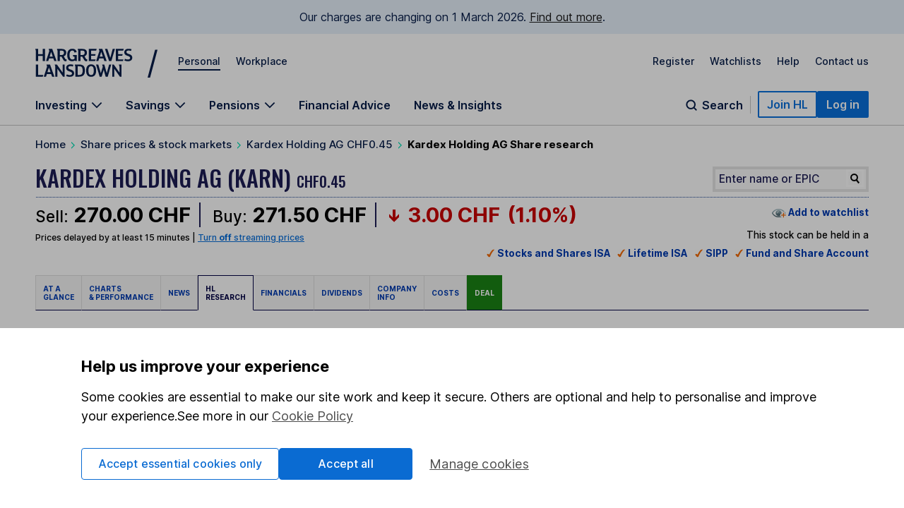

--- FILE ---
content_type: image/svg+xml
request_url: https://images.hl.uk/29bwk8jme0ya/282rHlVrXlvM6AzCo2W9hG/61090dd02e75d20f4a6c0f9f5b51086b/icon--calculator.svg
body_size: 291
content:
<svg width="40" height="40" viewBox="0 0 40 40" fill="none" xmlns="http://www.w3.org/2000/svg">
<path d="M7.9165 12.9167V35.4167H32.0832V12.9167M7.9165 12.9167H32.0832M7.9165 12.9167V4.58337H32.0832V12.9167" stroke="#071D49" stroke-width="1.5" stroke-linecap="round" stroke-linejoin="round"/>
<path d="M15.8333 21.5C16.4316 21.5 16.9167 21.015 16.9167 20.4167C16.9167 19.8184 16.4316 19.3334 15.8333 19.3334C15.235 19.3334 14.75 19.8184 14.75 20.4167C14.75 21.015 15.235 21.5 15.8333 21.5ZM15.8333 29C16.4316 29 16.9167 28.515 16.9167 27.9167C16.9167 27.3184 16.4316 26.8334 15.8333 26.8334C15.235 26.8334 14.75 27.3184 14.75 27.9167C14.75 28.515 15.235 29 15.8333 29ZM24.1667 21.5C24.765 21.5 25.25 21.015 25.25 20.4167C25.25 19.8184 24.765 19.3334 24.1667 19.3334C23.5684 19.3334 23.0833 19.8184 23.0833 20.4167C23.0833 21.015 23.5684 21.5 24.1667 21.5ZM24.1667 29C24.765 29 25.25 28.515 25.25 27.9167C25.25 27.3184 24.765 26.8334 24.1667 26.8334C23.5684 26.8334 23.0833 27.3184 23.0833 27.9167C23.0833 28.515 23.5684 29 24.1667 29Z" fill="#071D49" stroke="#071D49" stroke-width="0.5"/>
</svg>


--- FILE ---
content_type: image/svg+xml
request_url: https://images.hl.uk/29bwk8jme0ya/4b6mvdNW5wEhIwHIKh2loX/122d0cc560e4137c93c17cb0a9e45564/Foreign_currency_service.svg
body_size: 400
content:
<svg width="40" height="40" viewBox="0 0 40 40" fill="none" xmlns="http://www.w3.org/2000/svg">
<path d="M2.91675 31.25H2.16675V32H2.91675V31.25ZM2.91675 7.91666V7.16666H2.16675V7.91666H2.91675ZM37.0834 7.91666H37.8334V7.16666H37.0834V7.91666ZM37.0834 31.25V32H37.8334V31.25H37.0834ZM7.91675 13H7.16675V14.5H7.91675V13ZM9.58341 14.5C9.99763 14.5 10.3334 14.1642 10.3334 13.75C10.3334 13.3358 9.99763 13 9.58341 13V14.5ZM30.4167 25.5H29.6667V27H30.4167V25.5ZM32.0834 27C32.4976 27 32.8334 26.6642 32.8334 26.25C32.8334 25.8358 32.4976 25.5 32.0834 25.5V27ZM3.66675 31.25V7.91666H2.16675V31.25H3.66675ZM36.3334 7.91666V31.25H37.8334V7.91666H36.3334ZM37.0834 30.5H2.91675V32H37.0834V30.5ZM2.91675 8.66666H37.0834V7.16666H2.91675V8.66666ZM7.91675 14.5H9.58341V13H7.91675V14.5ZM30.4167 27H32.0834V25.5H30.4167V27ZM22.5834 20C22.5834 21.4267 21.4268 22.5833 20.0001 22.5833V24.0833C22.2552 24.0833 24.0834 22.2552 24.0834 20H22.5834ZM20.0001 22.5833C18.5733 22.5833 17.4167 21.4267 17.4167 20H15.9167C15.9167 22.2552 17.7449 24.0833 20.0001 24.0833V22.5833ZM17.4167 20C17.4167 18.5733 18.5733 17.4167 20.0001 17.4167V15.9167C17.7449 15.9167 15.9167 17.7448 15.9167 20H17.4167ZM20.0001 17.4167C21.4268 17.4167 22.5834 18.5733 22.5834 20H24.0834C24.0834 17.7448 22.2552 15.9167 20.0001 15.9167V17.4167Z" fill="#071D49"/>
</svg>
